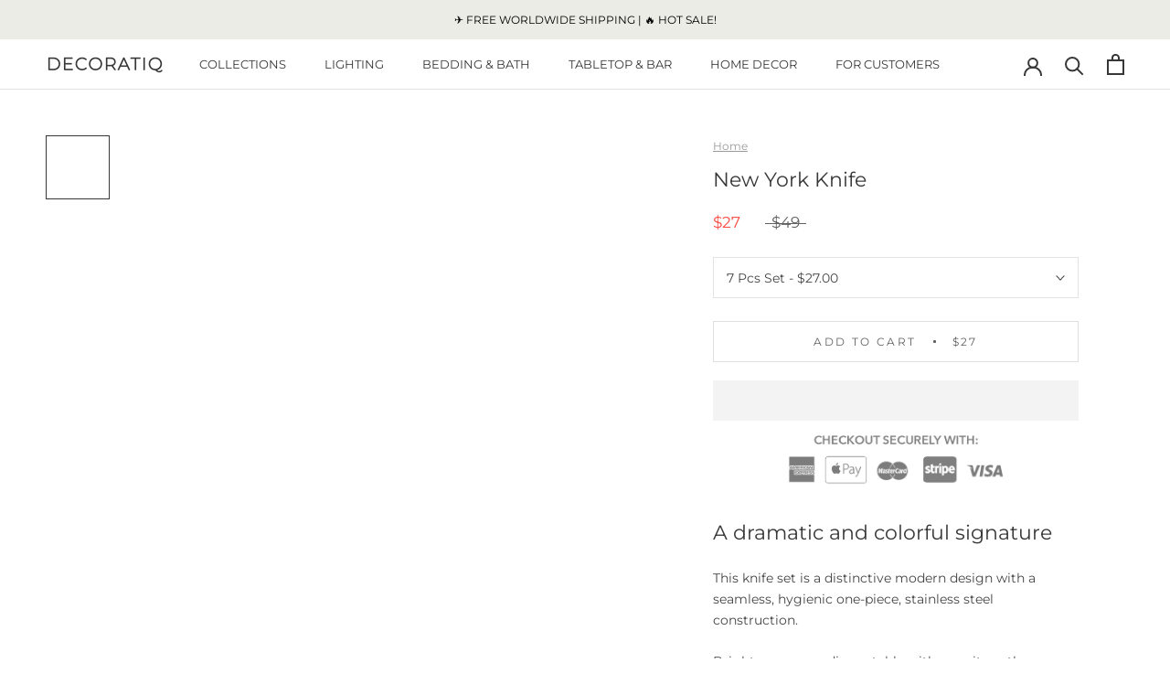

--- FILE ---
content_type: image/svg+xml
request_url: https://decoratiq.com/cdn/shop/t/10/assets/cursor-zoom-in.svg?v=161286824435373864631716761757
body_size: -657
content:
<svg width="35" height="35" viewBox="0 0 35 35" xmlns="http://www.w3.org/2000/svg">
  <g fill="none" fill-rule="nonzero">
    <circle fill="#ffffff" cx="17.5" cy="17.5" r="17.5"/>
    <path fill="#373737" d="M24 18h-6v6h-1v-6h-6v-1h6v-6h1v6h6"/>
  </g>
</svg>

--- FILE ---
content_type: text/javascript
request_url: https://decoratiq.com/cdn/shop/t/10/assets/custom.js?v=183944157590872491501716761757
body_size: -791
content:
//# sourceMappingURL=/cdn/shop/t/10/assets/custom.js.map?v=183944157590872491501716761757
